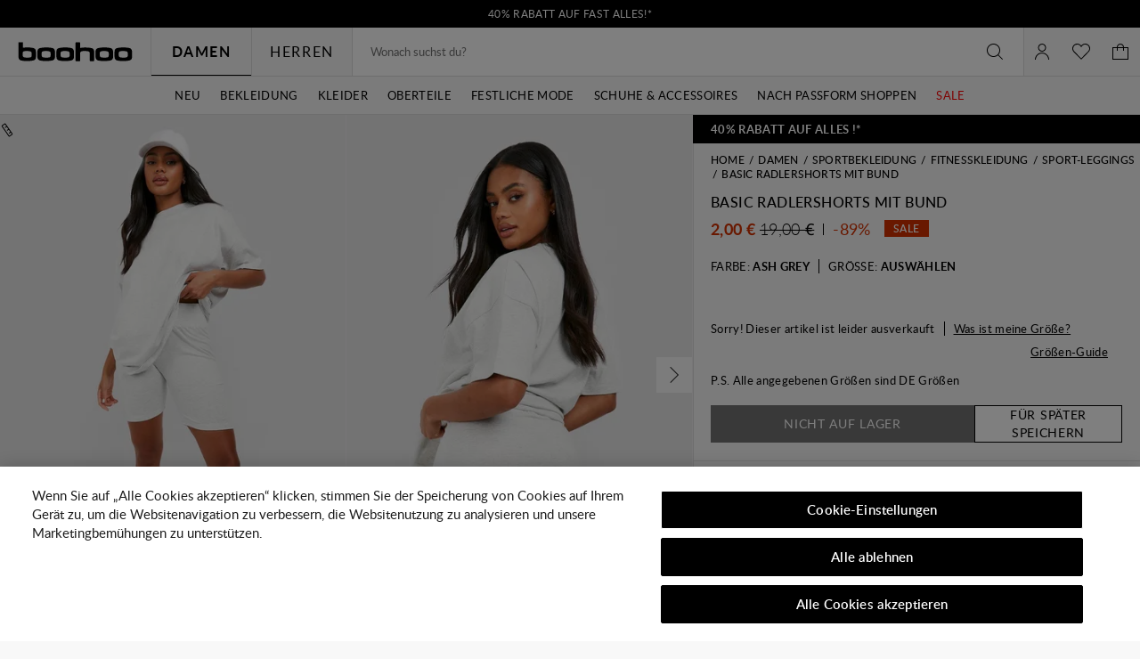

--- FILE ---
content_type: text/javascript; charset=utf-8
request_url: https://e.cquotient.com/recs/bbdt-boohoo-EU/viewed-recently?callback=CQuotient._callback2&_=1769022166925&_device=mac&userId=&cookieId=bcrEeArAyasviUgRmSWpMxBgWr&emailId=&anchors=id%3A%3A%7C%7Csku%3A%3A%7C%7Ctype%3A%3A%7C%7Calt_id%3A%3A&slotId=recently-viewed-pdp&slotConfigId=pdp-recently-viewed-einstein&slotConfigTemplate=slots%2Frecommendation%2FeinsteinRecentlyViewed.isml&ccver=1.03&realm=BBDT&siteId=boohoo-EU&instanceType=prd&v=v3.1.3&json=%7B%22userId%22%3A%22%22%2C%22cookieId%22%3A%22bcrEeArAyasviUgRmSWpMxBgWr%22%2C%22emailId%22%3A%22%22%2C%22anchors%22%3A%5B%7B%22id%22%3A%22%22%2C%22sku%22%3A%22%22%2C%22type%22%3A%22%22%2C%22alt_id%22%3A%22%22%7D%5D%2C%22slotId%22%3A%22recently-viewed-pdp%22%2C%22slotConfigId%22%3A%22pdp-recently-viewed-einstein%22%2C%22slotConfigTemplate%22%3A%22slots%2Frecommendation%2FeinsteinRecentlyViewed.isml%22%2C%22ccver%22%3A%221.03%22%2C%22realm%22%3A%22BBDT%22%2C%22siteId%22%3A%22boohoo-EU%22%2C%22instanceType%22%3A%22prd%22%2C%22v%22%3A%22v3.1.3%22%7D
body_size: 78
content:
/**/ typeof CQuotient._callback2 === 'function' && CQuotient._callback2({"viewed-recently":{"displayMessage":"viewed-recently","recs":[],"recoUUID":"2f97cfde-25a2-4dd2-b742-30b20b42a970"}});

--- FILE ---
content_type: text/javascript
request_url: https://de.boohoo.com/on/demandware.static/Sites-boohoo-EU-Site/-/de_DE/v1763719464474/dialogs.core.bundle.js
body_size: 2584
content:
"use strict";(globalThis.webpackChunksfra_boilerplate=globalThis.webpackChunksfra_boilerplate||[]).push([[5645],{2200:(t,e,s)=>{s.d(e,{default:()=>o});var i=s(5900),a=s(6045),r=window.analyticsPageData||{};const n="product.added.to.cart",d="cart.remove.product.updated";function o(t){return class extends t{prefs(){return{minicartEmptyClass:"m-empty",minicartActiveClass:"m-active",refMinicartContent:"",basketDataUrl:"",basketStorageEnabled:!0,actualBasketHash:r.basket.updatedHash,storageKeyBasketData:"basketStorageData",storageKeyBasketNumItems:"basketStorageNumItems",basketStorageType:"localStorage",...super.prefs()}}init(){this.eventBus().on("product.updated","onLineItemUpdated"),this.eventBus().on(n,"basketUpdated"),this.eventBus().on(d,"basketUpdated"),this.eventBus().on("minicart.updated","basketUpdated"),this.eventBus().on("minicartdialog.close","onCloseMinicartDialog"),this.initBasketStorage(),this.loadBasketData()}basketUpdated(t){this.updateBasketStorage(t),this.reRenderMinicartWrapper(t)}loadBasketData(){this.prefs().basketStorageEnabled&&((0,a.H_)()||this.getBasketData().then(t=>{t.showMinicart=!1,this.reRenderMinicartWrapper(t),this.eventBus().emit("basketdata.loaded",t)}))}initBasketStorage(){this.basketStorage=(0,a.VS)(this.prefs().basketStorageType)?window[this.prefs().basketStorageType]:{}}getBasketData(){return this.isBasketDataActual()?new Promise(t=>{var e=this.basketStorage[this.prefs().storageKeyBasketData];try{e=JSON.parse(e)}catch(t){e={}}t(e)}):(this.clearBasketStorage(),(0,i.Ve)(this.prefs().basketDataUrl).then(t=>{const{cart:e}=t;return this.updateBasketStorage(e),new Promise(t=>{t(e)})}))}extractUpdatedProductInfo(t){const e=this.normalizeCartModel(t);let s={};for(var i=0;i<e.items.length;i++)t.newProductId===e.items[i].id&&(s=e.items[i]);return s}updateBasketStorage(t){const e=this.normalizeCartModel(t);this.basketStorage[this.prefs().storageKeyBasketData]=JSON.stringify(t),this.basketStorage[this.prefs().storageKeyBasketNumItems]=e&&e.numItems}onLineItemUpdated(t,e){if("minicart"!==e)return;const s=this.getBasketFromStorage();t.newProductId&&(this.onLineItemUpdatedNewProductId(t,s),t.deletedPid&&this.onLineItemUpdatedDeletedPid(t,s))}onLineItemUpdatedNewProductId(t,e){const s=t.cartModel,i=e.items.find(e=>t.newProductId===e.id),a=s.items.find(e=>t.newProductId===e.id);if(i){const t=i.quantity-a.quantity;a.currentGtmInfo=a.gtmInfo,a.currentGtmInfo.quantity=Math.abs(t),t<0?this.eventBus().emit(n,s,a):this.eventBus().emit(d,s,a)}else a.currentGtmInfo=a.gtmInfo,a.currentGtmInfo&&(a.currentGtmInfo.quantity=a.quantity),this.eventBus().emit(n,s,a)}onLineItemUpdatedDeletedPid(t,e){const s=e.items.find(e=>t.deletedPid===e.id);s.currentGtmInfo=s&&s.gtmInfo,s.currentGtmInfo&&(s.currentGtmInfo.quantity=s.quantity),this.eventBus().emit(d,t.cartModel,s)}clearBasketStorage(){Object.keys(this.basketStorage).forEach(t=>{t.indexOf("basketStorage")>-1&&(this.basketStorage[t]="")})}getBasketFromStorage(){var t=this.basketStorage[this.prefs().storageKeyBasketData];try{t=JSON.parse(t)}catch(e){t={}}return t}isBasketDataActual(){const t=this.getBasketFromStorage();return!(!t.updatedHash||t.updatedHash!==this.prefs().actualBasketHash)}reRenderMinicartWrapper(t){let e=this.normalizeCartModel(t);e&&e.totals||(e={numItems:0,isOpen:!1,showMinicart:!1});const s=parseInt(e.numItems,10);this.render("template",{quantityTotal:e.numItems,isShownQtyTotal:s>0,isMultyItems:s>1,isLessThanTen:s<10,isOpen:e.isOpen},this.ref(this.prefs().refMinicartContent)).then(()=>{e.showMinicart&&this.showMinicart(e),s>0?this.ref(this.prefs().refMinicartContent).removeClass(this.prefs().minicartEmptyClass):this.ref(this.prefs().refMinicartContent).addClass(this.prefs().minicartEmptyClass)})}showMinicart(t){const e=this.ref(this.prefs().refMinicartContent).data("count");0!==Number(e)?(this.ref("minicartButton").addClass(this.prefs().minicartActiveClass),this.ref(this.prefs().refMinicartContent).addClass(this.prefs().minicartActiveClass),this.eventBus().emit("close.account.dialog"),this.eventBus().emit("minicart.show",t)):window.location.href=this.prefs().cartUrl}onCloseMinicartDialog(){this.ref("minicartButton").removeClass(this.prefs().minicartActiveClass),this.ref(this.prefs().refMinicartContent).removeClass(this.prefs().minicartActiveClass)}}}},5512:(t,e,s)=>{function i(t){var e;if(!t)return;const s=window.analyticsPageData.basket.dataLayerIndex;window.analyticsPageData.basket=t,null!==(e=window.dataLayer[s])&&void 0!==e&&e.basket&&(window.dataLayer[s].basket=t),window.analyticsPageData.basket.dataLayerIndex=s}function a(t){if(t){const{analyticsPageData:s}=t;if(s){var e;null===(e=window.dataLayer)||void 0===e||e.push(s);const{basket:t}=s;t&&i(t)}}}s.d(e,{G:()=>i,l:()=>a})},6024:(t,e,s)=>{s.d(e,{default:()=>n});var i=s(5900),a=s(582),r=s(5512);function n(t){return class extends t{prefs(){return{showAddedItem:!1,autoCloseDelay:0,classesEdit:"m-edit",classesAdded:"m-just_added",classesBusy:"m-busy",refMinicartTitle:"minicartTitle",minicartText:"",productaddedText:"",...super.prefs()}}init(){super.init(),this.timer=(0,a.sR)(),this.eventBus().on("lineitem.edit.activate","activateEditMode"),this.eventBus().on("lineitem.edit.cancel","cancelEditMode"),this.eventBus().on("update.cartproduct.from.cart","displayItemLevelError"),this.eventBus().on("close.minicart.dialog","cancel"),this.eventBus().on("cart.remove.product.updated","onCartRemoveProductUpdated"),this.eventBus().on("product.updatecontent","updateContent")}activateEditMode(){this.ref(this.prefs().refDialog).addClass(this.prefs().classesEdit)}cancelEditMode(){this.ref(this.prefs().refDialog).removeClass(this.prefs().classesEdit)}isJustAdded(t){var e=!1;return t&&t.pliUUID&&(e=!0),e}showMinicart(t){this.showModal({attributes:{"data-tau-unique":"minicart_dialog"}}),this.ref(this.prefs().refDialog).addClass(this.prefs().classesActivated),this.updateTitle(t),this.isMiniCartOpened=!0,this.isJustAddedItem=this.isJustAdded(t),(this.needUpdate||this.justClosed)&&this.updateContent(t),this.justClosed=!1,this.ref(this.prefs().refDialog).toggleClass(this.prefs().classesAdded,this.isJustAdded(t)),this.ref(this.prefs().refContainer).toggleClass(this.prefs().classesAdded,this.isJustAdded(t)),this.eventBus().emit("basketState.init",this)}updateTitle(t){var e=this.prefs().minicartText;this.isJustAdded(t)&&(e=this.prefs().productaddedText),this.ref(this.prefs().refMinicartTitle).setText(e)}updateContent(t){if(this.needUpdate&&this.isMiniCartOpened){this.toggleSpinner(!0);var e={};this.isJustAdded(t)&&(e.pliUUID=t.pliUUID),this.prefs().showAddedItem&&(e.showAddedItem=!0),(0,i.uf)(this.prefs().actionUrl,e).catch(()=>{this.eventBus().emit("alert.show",{errorCode:500}),this.toggleSpinner(!1),this.close()}).then(e=>(this.needUpdate=!1,this.justClosed?(this.needUpdate=!0,!1):this.render(void 0,{},this.ref(this.prefs().refDialog),String(e)).then(()=>{this.ref(this.prefs().refDialog).toggleClass(this.prefs().classesAdded,this.isJustAdded(t)),this.ref(this.prefs().refContainer).toggleClass(this.prefs().classesAdded,this.isJustAdded(t)),this.toggleSpinner(!1),this.autoClose(),this.addFocusTraps()})))}}autoClose(){this.prefs().autoCloseDelay&&this.isJustAddedItem&&this.timer.start(this.prefs().autoCloseDelay,this.cancel.bind(this))}cancelAutoClose(){this.prefs().autoCloseDelay&&this.timer.clear()}cancel(){this.eventBus().emit("minicartdialog.close"),this.cancelAutoClose(),this.justClosed=!0,super.cancel()}handleMinicartContentClick(){this.cancelAutoClose()}handleMinicartContentLeave(){this.autoClose()}handleMinicartContentFocus(){this.cancelAutoClose()}removeProduct(t){this.removeProductLink=t;const e=t.data("uuid"),s=t.data("removeAction")||t.data("action"),a=t.data("pid");this.eventBus().emit("minicart.remove.product",this),this.showProgressBar(),this.eventBus().emit("minicart.remove.product.ngvip",a),(0,i.zP)(s,{pid:a,uuid:e},"POST").catch(t=>{this.displayItemLevelErrorMessage(e,t&&t.message)}).then(e=>{this.updateWithResponse(e,t),t.data("isPremierProduct")&&this.eventBus().emit("remove.premier.from.minicart.update.button")}).finally(()=>{this.hideProgressBar()})}displayItemLevelError(t){this.displayItemLevelErrorMessage(t.uuid,t.errorMessage)}displayItemLevelErrorMessage(t,e){this.render("lineItemErrorMsgTemplate",{errorMessage:e,lineItemUUID:t},this.ref(`miniCartItemErrorMessage-${t}`))}updateWithResponse(t,e){this.needUpdate=!0,(0,r.l)(t),this.eventBus().emit("minicart.updated",t.basket),this.eventBus().emit("minicart.remove.product.updated",t.basket,e),this.accessibilityAlert(this.prefs().accessibilityAlerts.productremoved),this.updateContent(t)}removeNAItems(t){this.removeButton=t;const e=t.data("removeAction")||t.data("action");this.eventBus().emit("cart.remove.product",this),this.toggleSpinner(!0),(0,i.zP)(e,"POST").catch(()=>{this.toggleSpinner(!1)}).then(e=>{this.updateWithResponse(e,t)})}accessibilityAlert(){}onCartRemoveProductUpdated(){this.needUpdate=!0}showProgressBar(){this.ref("dialog").addClass(this.prefs().classesBusy).attr("aria-busy","true")}hideProgressBar(){this.ref("dialog").removeClass(this.prefs().classesBusy).attr("aria-busy","false")}proceedToCheckout(){this.eventBus().emit("cart.page.submitted")}}}}}]);

--- FILE ---
content_type: text/javascript; charset=utf-8
request_url: https://e.cquotient.com/recs/bbdt-boohoo-EU/ML-Engine?callback=CQuotient._callback0&_=1769022166866&_device=mac&userId=&cookieId=bcrEeArAyasviUgRmSWpMxBgWr&emailId=&anchors=id%3A%3A%7C%7Csku%3A%3A%7C%7Ctype%3A%3A%7C%7Calt_id%3A%3A&slotId=category-recommendations-pdp&slotConfigId=Einstein_Recommendations_PDP&slotConfigTemplate=slots%2Frecommendation%2Fpredictiverecommendations.isml&ccver=1.03&realm=BBDT&siteId=boohoo-EU&instanceType=prd&v=v3.1.3&json=%7B%22userId%22%3A%22%22%2C%22cookieId%22%3A%22bcrEeArAyasviUgRmSWpMxBgWr%22%2C%22emailId%22%3A%22%22%2C%22anchors%22%3A%5B%7B%22id%22%3A%22%22%2C%22sku%22%3A%22%22%2C%22type%22%3A%22%22%2C%22alt_id%22%3A%22%22%7D%5D%2C%22slotId%22%3A%22category-recommendations-pdp%22%2C%22slotConfigId%22%3A%22Einstein_Recommendations_PDP%22%2C%22slotConfigTemplate%22%3A%22slots%2Frecommendation%2Fpredictiverecommendations.isml%22%2C%22ccver%22%3A%221.03%22%2C%22realm%22%3A%22BBDT%22%2C%22siteId%22%3A%22boohoo-EU%22%2C%22instanceType%22%3A%22prd%22%2C%22v%22%3A%22v3.1.3%22%7D
body_size: 65
content:
/**/ typeof CQuotient._callback0 === 'function' && CQuotient._callback0({"ML-Engine":{"displayMessage":"ML-Engine","recs":[],"recoUUID":"5de1bcf0-5d3f-4d5b-a67d-785ac1176757"}});

--- FILE ---
content_type: text/javascript; charset=utf-8
request_url: https://e.cquotient.com/recs/bbdt-boohoo-EU/Trending-Now?callback=CQuotient._callback1&_=1769022166905&_device=mac&userId=&cookieId=bcrEeArAyasviUgRmSWpMxBgWr&emailId=&anchors=id%3A%3A%7C%7Csku%3A%3A%7C%7Ctype%3A%3A%7C%7Calt_id%3A%3A&slotId=einstein-complete-the-look-pdp&slotConfigId=Newin-PDP-all&slotConfigTemplate=slots%2Frecommendation%2Fpredictiverecommendations.isml&ccver=1.03&realm=BBDT&siteId=boohoo-EU&instanceType=prd&v=v3.1.3&json=%7B%22userId%22%3A%22%22%2C%22cookieId%22%3A%22bcrEeArAyasviUgRmSWpMxBgWr%22%2C%22emailId%22%3A%22%22%2C%22anchors%22%3A%5B%7B%22id%22%3A%22%22%2C%22sku%22%3A%22%22%2C%22type%22%3A%22%22%2C%22alt_id%22%3A%22%22%7D%5D%2C%22slotId%22%3A%22einstein-complete-the-look-pdp%22%2C%22slotConfigId%22%3A%22Newin-PDP-all%22%2C%22slotConfigTemplate%22%3A%22slots%2Frecommendation%2Fpredictiverecommendations.isml%22%2C%22ccver%22%3A%221.03%22%2C%22realm%22%3A%22BBDT%22%2C%22siteId%22%3A%22boohoo-EU%22%2C%22instanceType%22%3A%22prd%22%2C%22v%22%3A%22v3.1.3%22%7D
body_size: 1194
content:
/**/ typeof CQuotient._callback1 === 'function' && CQuotient._callback1({"Trending-Now":{"displayMessage":"Trending-Now","recs":[{"id":"HZZ17399","product_name":"Long Sleeve Wrap Maxi Dress","image_url":"http://mediahub.boohoo.com/hzz17399_black_xl_3","product_url":"https://eu.boohoo.com/long-sleeve-wrap-maxi-dress/HZZ17399.html"},{"id":"HZZ24639","product_name":"Textured Split Cut Out Maxi Dress","image_url":"http://mediahub.boohoo.com/hzz24639_black_xl_3","product_url":"https://eu.boohoo.com/textured-split-cut-out-maxi-dress/HZZ24639.html"},{"id":"HZZ20480","product_name":"Ruched Twist Detail Mini Dress","image_url":"http://mediahub.boohoo.com/hzz20480_choc brown_xl","product_url":"https://eu.boohoo.com/ruched-twist-detail-mini-dress/HZZ20480.html"},{"id":"HZZ22301","product_name":"Premium Structured Lace Maxi Dress","image_url":"http://mediahub.boohoo.com/hzz22301_black_xl_3","product_url":"https://eu.boohoo.com/premium-structured-lace-maxi-dress/HZZ22301.html"},{"id":"HZZ15294","product_name":"Tall Basic Super Wide Leg Jean","image_url":"http://mediahub.boohoo.com/hzz15294_indigo_xl_3","product_url":"https://eu.boohoo.com/tall-basic-super-wide-leg-jean/HZZ15294.html"},{"id":"HZZ09763","product_name":"Deconstructed Oversized Hoodie","image_url":"http://mediahub.boohoo.com/hzz09763_ice grey_xl","product_url":"https://eu.boohoo.com/deconstructed-oversized-hoodie/HZZ09763.html"},{"id":"HZZ22536","product_name":"Tailored Cinched Waist Blazer","image_url":"http://mediahub.boohoo.com/hzz22536_stone_xl","product_url":"https://eu.boohoo.com/tailored-cinched-waist-blazer/HZZ22536.html"},{"id":"HZZ20073","product_name":"Plus Leopard Tie Front Ruffle Blouse","image_url":"http://mediahub.boohoo.com/hzz20073_brown_xl_2","product_url":"https://eu.boohoo.com/plus-leopard-tie-front-ruffle-blouse/HZZ20073.html"},{"id":"HZZ26118","product_name":"Acid Wash Oversized T-Shirt","image_url":"http://mediahub.boohoo.com/hzz26118_charcoal_xl","product_url":"https://eu.boohoo.com/acid-wash-oversized-t-shirt/HZZ26118.html"},{"id":"GZZ77235","product_name":"Deep Hem Crop Top 3 Piece Hooded Tracksuit","image_url":"http://mediahub.boohoo.com/gzz77235_petrol_xl_3","product_url":"https://eu.boohoo.com/deep-hem-crop-top-3-piece-hooded-tracksuit/GZZ77235.html"},{"id":"GZZ75149","product_name":"Boohoo Basics Plus Denim Wide Leg Jean","image_url":"http://mediahub.boohoo.com/gzz75149_acid wash light blue_xl","product_url":"https://eu.boohoo.com/boohoo-basics-plus-denim-wide-leg-jean/GZZ75149.html"},{"id":"HZZ22535","product_name":"Tailored Pleated Low Rise Wide Leg Trousers","image_url":"http://mediahub.boohoo.com/hzz22535_stone_xl_2","product_url":"https://eu.boohoo.com/tailored-pleated-low-rise-wide-leg-trousers/HZZ22535.html"},{"id":"HZZ21199","product_name":"Woven Tailored Cinched Blazer","image_url":"http://mediahub.boohoo.com/hzz21199_grey-khaki_xl_2","product_url":"https://eu.boohoo.com/woven-tailored-cinched-blazer/HZZ21199.html"},{"id":"HZZ22305","product_name":"Satin Structured Bardot Mini Dress","image_url":"http://mediahub.boohoo.com/hzz22305_black_xl","product_url":"https://eu.boohoo.com/satin-structured-bardot-mini-dress/HZZ22305.html"},{"id":"HZZ19290","product_name":"Vintage Look Faux Suede Oversized Blazer","image_url":"http://mediahub.boohoo.com/hzz19290_chocolate_xl","product_url":"https://eu.boohoo.com/vintage-look-faux-suede-oversized-blazer/HZZ19290.html"},{"id":"HZZ22226","product_name":"Tailored Structured Cinched Waist Blazer Dress","image_url":"http://mediahub.boohoo.com/hzz22226_grey_xl_3","product_url":"https://eu.boohoo.com/tailored-structured-cinched-waist-blazer-dress/HZZ22226.html"},{"id":"HZZ22940","product_name":"Petite Essential Oversized Blazer","image_url":"http://mediahub.boohoo.com/hzz22940_taupe_xl","product_url":"https://eu.boohoo.com/petite-essential-oversized-blazer/HZZ22940.html"},{"id":"HZZ29290","product_name":"Plus Bengaline Mesh Sleeve Corset Top","image_url":"http://mediahub.boohoo.com/hzz29290_black_xl_3","product_url":"https://eu.boohoo.com/plus-bengaline-mesh-sleeve-corset-top/HZZ29290.html"},{"id":"HZZ24261","product_name":"Plus Asymmetric Plunge Midi Dress","image_url":"http://mediahub.boohoo.com/hzz24261_navy_xl","product_url":"https://eu.boohoo.com/plus-asymmetric-plunge-midi-dress/HZZ24261.html"},{"id":"HZZ26160","product_name":"Cherry Print Long Sleeve Shirt & Trousers Pyjama Set","image_url":"http://mediahub.boohoo.com/hzz26160_pink_xl_3","product_url":"https://eu.boohoo.com/cherry-print-long-sleeve-shirt-trousers-pyjama-set/HZZ26160.html"}],"recoUUID":"49e869ff-9068-4792-88fe-39104f1d571f"}});